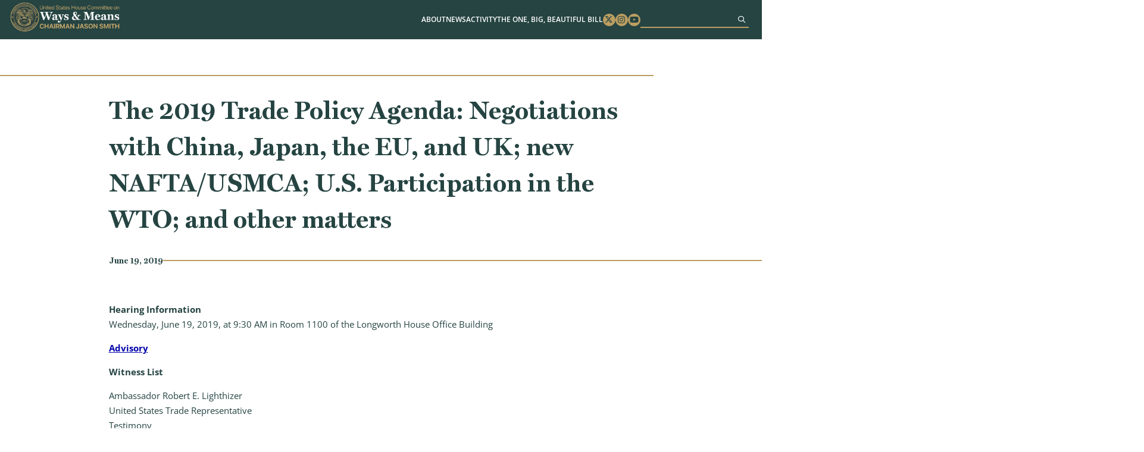

--- FILE ---
content_type: text/html; charset=UTF-8
request_url: https://waysandmeans.house.gov/event/39847908/
body_size: 7690
content:
<!DOCTYPE html>
<html lang="en-US">
<!-- B U I L T  B Y  4 5 P R E S S . C O M -->
<head>
	<meta charset="UTF-8">
	<meta name="viewport" content="width=device-width, initial-scale=1.0, maximum-scale=2.0, user-scalable=yes">
	<link rel="pingback" href="https://waysandmeans.house.gov/xmlrpc.php">
	<meta name='robots' content='index, follow, max-image-preview:large, max-snippet:-1, max-video-preview:-1' />
	<style>img:is([sizes="auto" i], [sizes^="auto," i]) { contain-intrinsic-size: 3000px 1500px }</style>
	
	<!-- This site is optimized with the Yoast SEO plugin v25.8 - https://yoast.com/wordpress/plugins/seo/ -->
	<title>The 2019 Trade Policy Agenda: Negotiations with China, Japan, the EU, and UK; new NAFTA/USMCA; U.S. Participation in the WTO; and other matters - Ways and Means</title>
	<link rel="canonical" href="https://waysandmeans.house.gov/event/39847908/" />
	<meta property="og:locale" content="en_US" />
	<meta property="og:type" content="article" />
	<meta property="og:title" content="The 2019 Trade Policy Agenda: Negotiations with China, Japan, the EU, and UK; new NAFTA/USMCA; U.S. Participation in the WTO; and other matters - Ways and Means" />
	<meta property="og:description" content="Hearing Information Wednesday, June 19, 2019, at 9:30 AM in Room 1100 of the Longworth House Office Building Advisory Witness..." />
	<meta property="og:url" content="https://waysandmeans.house.gov/event/39847908/" />
	<meta property="og:site_name" content="Ways and Means" />
	<meta property="article:modified_time" content="2024-05-14T19:51:55+00:00" />
	<meta name="twitter:card" content="summary_large_image" />
	<script type="application/ld+json" class="yoast-schema-graph">{"@context":"https://schema.org","@graph":[{"@type":"WebPage","@id":"https://waysandmeans.house.gov/event/39847908/","url":"https://waysandmeans.house.gov/event/39847908/","name":"The 2019 Trade Policy Agenda: Negotiations with China, Japan, the EU, and UK; new NAFTA/USMCA; U.S. Participation in the WTO; and other matters - Ways and Means","isPartOf":{"@id":"https://waysandmeans.house.gov/#website"},"datePublished":"2019-06-19T00:00:00+00:00","dateModified":"2024-05-14T19:51:55+00:00","breadcrumb":{"@id":"https://waysandmeans.house.gov/event/39847908/#breadcrumb"},"inLanguage":"en-US","potentialAction":[{"@type":"ReadAction","target":["https://waysandmeans.house.gov/event/39847908/"]}]},{"@type":"BreadcrumbList","@id":"https://waysandmeans.house.gov/event/39847908/#breadcrumb","itemListElement":[{"@type":"ListItem","position":1,"name":"Home","item":"https://waysandmeans.house.gov/"},{"@type":"ListItem","position":2,"name":"The 2019 Trade Policy Agenda: Negotiations with China, Japan, the EU, and UK; new NAFTA/USMCA; U.S. Participation in the WTO; and other matters"}]},{"@type":"WebSite","@id":"https://waysandmeans.house.gov/#website","url":"https://waysandmeans.house.gov/","name":"Ways and Means","description":"Congressional Website","publisher":{"@id":"https://waysandmeans.house.gov/#organization"},"potentialAction":[{"@type":"SearchAction","target":{"@type":"EntryPoint","urlTemplate":"https://waysandmeans.house.gov/?s={search_term_string}"},"query-input":{"@type":"PropertyValueSpecification","valueRequired":true,"valueName":"search_term_string"}}],"inLanguage":"en-US"},{"@type":"Organization","@id":"https://waysandmeans.house.gov/#organization","name":"Ways and Means","url":"https://waysandmeans.house.gov/","logo":{"@type":"ImageObject","inLanguage":"en-US","@id":"https://waysandmeans.house.gov/#/schema/logo/image/","url":"https://waysandmeans.house.gov/wp-content/uploads/2026/01/Retreat-Presentation-vooid.png","contentUrl":"https://waysandmeans.house.gov/wp-content/uploads/2026/01/Retreat-Presentation-vooid.png","width":1920,"height":1080,"caption":"Ways and Means"},"image":{"@id":"https://waysandmeans.house.gov/#/schema/logo/image/"}}]}</script>
	<!-- / Yoast SEO plugin. -->


<link rel="alternate" type="application/rss+xml" title="Ways and Means &raquo; Feed" href="https://waysandmeans.house.gov/feed/" />
<script type="text/javascript">
/* <![CDATA[ */
window._wpemojiSettings = {"baseUrl":"https:\/\/s.w.org\/images\/core\/emoji\/16.0.1\/72x72\/","ext":".png","svgUrl":"https:\/\/s.w.org\/images\/core\/emoji\/16.0.1\/svg\/","svgExt":".svg","source":{"concatemoji":"https:\/\/waysandmeans.house.gov\/wp-includes\/js\/wp-emoji-release.min.js"}};
/*! This file is auto-generated */
!function(s,n){var o,i,e;function c(e){try{var t={supportTests:e,timestamp:(new Date).valueOf()};sessionStorage.setItem(o,JSON.stringify(t))}catch(e){}}function p(e,t,n){e.clearRect(0,0,e.canvas.width,e.canvas.height),e.fillText(t,0,0);var t=new Uint32Array(e.getImageData(0,0,e.canvas.width,e.canvas.height).data),a=(e.clearRect(0,0,e.canvas.width,e.canvas.height),e.fillText(n,0,0),new Uint32Array(e.getImageData(0,0,e.canvas.width,e.canvas.height).data));return t.every(function(e,t){return e===a[t]})}function u(e,t){e.clearRect(0,0,e.canvas.width,e.canvas.height),e.fillText(t,0,0);for(var n=e.getImageData(16,16,1,1),a=0;a<n.data.length;a++)if(0!==n.data[a])return!1;return!0}function f(e,t,n,a){switch(t){case"flag":return n(e,"\ud83c\udff3\ufe0f\u200d\u26a7\ufe0f","\ud83c\udff3\ufe0f\u200b\u26a7\ufe0f")?!1:!n(e,"\ud83c\udde8\ud83c\uddf6","\ud83c\udde8\u200b\ud83c\uddf6")&&!n(e,"\ud83c\udff4\udb40\udc67\udb40\udc62\udb40\udc65\udb40\udc6e\udb40\udc67\udb40\udc7f","\ud83c\udff4\u200b\udb40\udc67\u200b\udb40\udc62\u200b\udb40\udc65\u200b\udb40\udc6e\u200b\udb40\udc67\u200b\udb40\udc7f");case"emoji":return!a(e,"\ud83e\udedf")}return!1}function g(e,t,n,a){var r="undefined"!=typeof WorkerGlobalScope&&self instanceof WorkerGlobalScope?new OffscreenCanvas(300,150):s.createElement("canvas"),o=r.getContext("2d",{willReadFrequently:!0}),i=(o.textBaseline="top",o.font="600 32px Arial",{});return e.forEach(function(e){i[e]=t(o,e,n,a)}),i}function t(e){var t=s.createElement("script");t.src=e,t.defer=!0,s.head.appendChild(t)}"undefined"!=typeof Promise&&(o="wpEmojiSettingsSupports",i=["flag","emoji"],n.supports={everything:!0,everythingExceptFlag:!0},e=new Promise(function(e){s.addEventListener("DOMContentLoaded",e,{once:!0})}),new Promise(function(t){var n=function(){try{var e=JSON.parse(sessionStorage.getItem(o));if("object"==typeof e&&"number"==typeof e.timestamp&&(new Date).valueOf()<e.timestamp+604800&&"object"==typeof e.supportTests)return e.supportTests}catch(e){}return null}();if(!n){if("undefined"!=typeof Worker&&"undefined"!=typeof OffscreenCanvas&&"undefined"!=typeof URL&&URL.createObjectURL&&"undefined"!=typeof Blob)try{var e="postMessage("+g.toString()+"("+[JSON.stringify(i),f.toString(),p.toString(),u.toString()].join(",")+"));",a=new Blob([e],{type:"text/javascript"}),r=new Worker(URL.createObjectURL(a),{name:"wpTestEmojiSupports"});return void(r.onmessage=function(e){c(n=e.data),r.terminate(),t(n)})}catch(e){}c(n=g(i,f,p,u))}t(n)}).then(function(e){for(var t in e)n.supports[t]=e[t],n.supports.everything=n.supports.everything&&n.supports[t],"flag"!==t&&(n.supports.everythingExceptFlag=n.supports.everythingExceptFlag&&n.supports[t]);n.supports.everythingExceptFlag=n.supports.everythingExceptFlag&&!n.supports.flag,n.DOMReady=!1,n.readyCallback=function(){n.DOMReady=!0}}).then(function(){return e}).then(function(){var e;n.supports.everything||(n.readyCallback(),(e=n.source||{}).concatemoji?t(e.concatemoji):e.wpemoji&&e.twemoji&&(t(e.twemoji),t(e.wpemoji)))}))}((window,document),window._wpemojiSettings);
/* ]]> */
</script>
<link rel='stylesheet' id='sbi_styles-css' href='https://waysandmeans.house.gov/wp-content/plugins/instagram-feed-pro/css/sbi-styles.min.css' type='text/css' media='all' />
<style id='wp-emoji-styles-inline-css' type='text/css'>

	img.wp-smiley, img.emoji {
		display: inline !important;
		border: none !important;
		box-shadow: none !important;
		height: 1em !important;
		width: 1em !important;
		margin: 0 0.07em !important;
		vertical-align: -0.1em !important;
		background: none !important;
		padding: 0 !important;
	}
</style>
<link rel='stylesheet' id='wp-block-library-css' href='https://waysandmeans.house.gov/wp-includes/css/dist/block-library/style.min.css' type='text/css' media='all' />
<style id='classic-theme-styles-inline-css' type='text/css'>
/*! This file is auto-generated */
.wp-block-button__link{color:#fff;background-color:#32373c;border-radius:9999px;box-shadow:none;text-decoration:none;padding:calc(.667em + 2px) calc(1.333em + 2px);font-size:1.125em}.wp-block-file__button{background:#32373c;color:#fff;text-decoration:none}
</style>
<style id='global-styles-inline-css' type='text/css'>
:root{--wp--preset--aspect-ratio--square: 1;--wp--preset--aspect-ratio--4-3: 4/3;--wp--preset--aspect-ratio--3-4: 3/4;--wp--preset--aspect-ratio--3-2: 3/2;--wp--preset--aspect-ratio--2-3: 2/3;--wp--preset--aspect-ratio--16-9: 16/9;--wp--preset--aspect-ratio--9-16: 9/16;--wp--preset--color--black: #000000;--wp--preset--color--cyan-bluish-gray: #abb8c3;--wp--preset--color--white: #ffffff;--wp--preset--color--pale-pink: #f78da7;--wp--preset--color--vivid-red: #cf2e2e;--wp--preset--color--luminous-vivid-orange: #ff6900;--wp--preset--color--luminous-vivid-amber: #fcb900;--wp--preset--color--light-green-cyan: #7bdcb5;--wp--preset--color--vivid-green-cyan: #00d084;--wp--preset--color--pale-cyan-blue: #8ed1fc;--wp--preset--color--vivid-cyan-blue: #0693e3;--wp--preset--color--vivid-purple: #9b51e0;--wp--preset--gradient--vivid-cyan-blue-to-vivid-purple: linear-gradient(135deg,rgba(6,147,227,1) 0%,rgb(155,81,224) 100%);--wp--preset--gradient--light-green-cyan-to-vivid-green-cyan: linear-gradient(135deg,rgb(122,220,180) 0%,rgb(0,208,130) 100%);--wp--preset--gradient--luminous-vivid-amber-to-luminous-vivid-orange: linear-gradient(135deg,rgba(252,185,0,1) 0%,rgba(255,105,0,1) 100%);--wp--preset--gradient--luminous-vivid-orange-to-vivid-red: linear-gradient(135deg,rgba(255,105,0,1) 0%,rgb(207,46,46) 100%);--wp--preset--gradient--very-light-gray-to-cyan-bluish-gray: linear-gradient(135deg,rgb(238,238,238) 0%,rgb(169,184,195) 100%);--wp--preset--gradient--cool-to-warm-spectrum: linear-gradient(135deg,rgb(74,234,220) 0%,rgb(151,120,209) 20%,rgb(207,42,186) 40%,rgb(238,44,130) 60%,rgb(251,105,98) 80%,rgb(254,248,76) 100%);--wp--preset--gradient--blush-light-purple: linear-gradient(135deg,rgb(255,206,236) 0%,rgb(152,150,240) 100%);--wp--preset--gradient--blush-bordeaux: linear-gradient(135deg,rgb(254,205,165) 0%,rgb(254,45,45) 50%,rgb(107,0,62) 100%);--wp--preset--gradient--luminous-dusk: linear-gradient(135deg,rgb(255,203,112) 0%,rgb(199,81,192) 50%,rgb(65,88,208) 100%);--wp--preset--gradient--pale-ocean: linear-gradient(135deg,rgb(255,245,203) 0%,rgb(182,227,212) 50%,rgb(51,167,181) 100%);--wp--preset--gradient--electric-grass: linear-gradient(135deg,rgb(202,248,128) 0%,rgb(113,206,126) 100%);--wp--preset--gradient--midnight: linear-gradient(135deg,rgb(2,3,129) 0%,rgb(40,116,252) 100%);--wp--preset--font-size--small: 13px;--wp--preset--font-size--medium: 20px;--wp--preset--font-size--large: 36px;--wp--preset--font-size--x-large: 42px;--wp--preset--spacing--20: 0.44rem;--wp--preset--spacing--30: 0.67rem;--wp--preset--spacing--40: 1rem;--wp--preset--spacing--50: 1.5rem;--wp--preset--spacing--60: 2.25rem;--wp--preset--spacing--70: 3.38rem;--wp--preset--spacing--80: 5.06rem;--wp--preset--shadow--natural: 6px 6px 9px rgba(0, 0, 0, 0.2);--wp--preset--shadow--deep: 12px 12px 50px rgba(0, 0, 0, 0.4);--wp--preset--shadow--sharp: 6px 6px 0px rgba(0, 0, 0, 0.2);--wp--preset--shadow--outlined: 6px 6px 0px -3px rgba(255, 255, 255, 1), 6px 6px rgba(0, 0, 0, 1);--wp--preset--shadow--crisp: 6px 6px 0px rgba(0, 0, 0, 1);}:where(.is-layout-flex){gap: 0.5em;}:where(.is-layout-grid){gap: 0.5em;}body .is-layout-flex{display: flex;}.is-layout-flex{flex-wrap: wrap;align-items: center;}.is-layout-flex > :is(*, div){margin: 0;}body .is-layout-grid{display: grid;}.is-layout-grid > :is(*, div){margin: 0;}:where(.wp-block-columns.is-layout-flex){gap: 2em;}:where(.wp-block-columns.is-layout-grid){gap: 2em;}:where(.wp-block-post-template.is-layout-flex){gap: 1.25em;}:where(.wp-block-post-template.is-layout-grid){gap: 1.25em;}.has-black-color{color: var(--wp--preset--color--black) !important;}.has-cyan-bluish-gray-color{color: var(--wp--preset--color--cyan-bluish-gray) !important;}.has-white-color{color: var(--wp--preset--color--white) !important;}.has-pale-pink-color{color: var(--wp--preset--color--pale-pink) !important;}.has-vivid-red-color{color: var(--wp--preset--color--vivid-red) !important;}.has-luminous-vivid-orange-color{color: var(--wp--preset--color--luminous-vivid-orange) !important;}.has-luminous-vivid-amber-color{color: var(--wp--preset--color--luminous-vivid-amber) !important;}.has-light-green-cyan-color{color: var(--wp--preset--color--light-green-cyan) !important;}.has-vivid-green-cyan-color{color: var(--wp--preset--color--vivid-green-cyan) !important;}.has-pale-cyan-blue-color{color: var(--wp--preset--color--pale-cyan-blue) !important;}.has-vivid-cyan-blue-color{color: var(--wp--preset--color--vivid-cyan-blue) !important;}.has-vivid-purple-color{color: var(--wp--preset--color--vivid-purple) !important;}.has-black-background-color{background-color: var(--wp--preset--color--black) !important;}.has-cyan-bluish-gray-background-color{background-color: var(--wp--preset--color--cyan-bluish-gray) !important;}.has-white-background-color{background-color: var(--wp--preset--color--white) !important;}.has-pale-pink-background-color{background-color: var(--wp--preset--color--pale-pink) !important;}.has-vivid-red-background-color{background-color: var(--wp--preset--color--vivid-red) !important;}.has-luminous-vivid-orange-background-color{background-color: var(--wp--preset--color--luminous-vivid-orange) !important;}.has-luminous-vivid-amber-background-color{background-color: var(--wp--preset--color--luminous-vivid-amber) !important;}.has-light-green-cyan-background-color{background-color: var(--wp--preset--color--light-green-cyan) !important;}.has-vivid-green-cyan-background-color{background-color: var(--wp--preset--color--vivid-green-cyan) !important;}.has-pale-cyan-blue-background-color{background-color: var(--wp--preset--color--pale-cyan-blue) !important;}.has-vivid-cyan-blue-background-color{background-color: var(--wp--preset--color--vivid-cyan-blue) !important;}.has-vivid-purple-background-color{background-color: var(--wp--preset--color--vivid-purple) !important;}.has-black-border-color{border-color: var(--wp--preset--color--black) !important;}.has-cyan-bluish-gray-border-color{border-color: var(--wp--preset--color--cyan-bluish-gray) !important;}.has-white-border-color{border-color: var(--wp--preset--color--white) !important;}.has-pale-pink-border-color{border-color: var(--wp--preset--color--pale-pink) !important;}.has-vivid-red-border-color{border-color: var(--wp--preset--color--vivid-red) !important;}.has-luminous-vivid-orange-border-color{border-color: var(--wp--preset--color--luminous-vivid-orange) !important;}.has-luminous-vivid-amber-border-color{border-color: var(--wp--preset--color--luminous-vivid-amber) !important;}.has-light-green-cyan-border-color{border-color: var(--wp--preset--color--light-green-cyan) !important;}.has-vivid-green-cyan-border-color{border-color: var(--wp--preset--color--vivid-green-cyan) !important;}.has-pale-cyan-blue-border-color{border-color: var(--wp--preset--color--pale-cyan-blue) !important;}.has-vivid-cyan-blue-border-color{border-color: var(--wp--preset--color--vivid-cyan-blue) !important;}.has-vivid-purple-border-color{border-color: var(--wp--preset--color--vivid-purple) !important;}.has-vivid-cyan-blue-to-vivid-purple-gradient-background{background: var(--wp--preset--gradient--vivid-cyan-blue-to-vivid-purple) !important;}.has-light-green-cyan-to-vivid-green-cyan-gradient-background{background: var(--wp--preset--gradient--light-green-cyan-to-vivid-green-cyan) !important;}.has-luminous-vivid-amber-to-luminous-vivid-orange-gradient-background{background: var(--wp--preset--gradient--luminous-vivid-amber-to-luminous-vivid-orange) !important;}.has-luminous-vivid-orange-to-vivid-red-gradient-background{background: var(--wp--preset--gradient--luminous-vivid-orange-to-vivid-red) !important;}.has-very-light-gray-to-cyan-bluish-gray-gradient-background{background: var(--wp--preset--gradient--very-light-gray-to-cyan-bluish-gray) !important;}.has-cool-to-warm-spectrum-gradient-background{background: var(--wp--preset--gradient--cool-to-warm-spectrum) !important;}.has-blush-light-purple-gradient-background{background: var(--wp--preset--gradient--blush-light-purple) !important;}.has-blush-bordeaux-gradient-background{background: var(--wp--preset--gradient--blush-bordeaux) !important;}.has-luminous-dusk-gradient-background{background: var(--wp--preset--gradient--luminous-dusk) !important;}.has-pale-ocean-gradient-background{background: var(--wp--preset--gradient--pale-ocean) !important;}.has-electric-grass-gradient-background{background: var(--wp--preset--gradient--electric-grass) !important;}.has-midnight-gradient-background{background: var(--wp--preset--gradient--midnight) !important;}.has-small-font-size{font-size: var(--wp--preset--font-size--small) !important;}.has-medium-font-size{font-size: var(--wp--preset--font-size--medium) !important;}.has-large-font-size{font-size: var(--wp--preset--font-size--large) !important;}.has-x-large-font-size{font-size: var(--wp--preset--font-size--x-large) !important;}
:where(.wp-block-post-template.is-layout-flex){gap: 1.25em;}:where(.wp-block-post-template.is-layout-grid){gap: 1.25em;}
:where(.wp-block-columns.is-layout-flex){gap: 2em;}:where(.wp-block-columns.is-layout-grid){gap: 2em;}
:root :where(.wp-block-pullquote){font-size: 1.5em;line-height: 1.6;}
</style>
<link rel='stylesheet' id='ctf_styles-css' href='https://waysandmeans.house.gov/wp-content/plugins/custom-twitter-feeds-pro/css/ctf-styles.min.css' type='text/css' media='all' />
<link rel='stylesheet' id='main-css' href='https://waysandmeans.house.gov/wp-content/themes/waysandmeans-05122025/dist/css/style.min.css' type='text/css' media='all' />
<link rel='stylesheet' id='wp-pagenavi-css' href='https://waysandmeans.house.gov/wp-content/plugins/wp-pagenavi/pagenavi-css.css' type='text/css' media='all' />
<script type="text/javascript" src="https://waysandmeans.house.gov/wp-includes/js/jquery/jquery.min.js" id="jquery-core-js"></script>
<script type="text/javascript" src="https://waysandmeans.house.gov/wp-includes/js/jquery/jquery-migrate.min.js" id="jquery-migrate-js"></script>
<link rel="https://api.w.org/" href="https://waysandmeans.house.gov/wp-json/" /><link rel="alternate" title="JSON" type="application/json" href="https://waysandmeans.house.gov/wp-json/wp/v2/event/1578" /><link rel="EditURI" type="application/rsd+xml" title="RSD" href="https://waysandmeans.house.gov/xmlrpc.php?rsd" />
<meta name="generator" content="WordPress 6.8.2" />
<link rel='shortlink' href='https://waysandmeans.house.gov/?p=1578' />
<link rel="alternate" title="oEmbed (JSON)" type="application/json+oembed" href="https://waysandmeans.house.gov/wp-json/oembed/1.0/embed?url=https%3A%2F%2Fwaysandmeans.house.gov%2Fevent%2F39847908%2F" />
<link rel="alternate" title="oEmbed (XML)" type="text/xml+oembed" href="https://waysandmeans.house.gov/wp-json/oembed/1.0/embed?url=https%3A%2F%2Fwaysandmeans.house.gov%2Fevent%2F39847908%2F&#038;format=xml" />
<link rel="icon" href="https://waysandmeans.house.gov/wp-content/uploads/2024/05/cropped-seal-32x32.png" sizes="32x32" />
<link rel="icon" href="https://waysandmeans.house.gov/wp-content/uploads/2024/05/cropped-seal-192x192.png" sizes="192x192" />
<link rel="apple-touch-icon" href="https://waysandmeans.house.gov/wp-content/uploads/2024/05/cropped-seal-180x180.png" />
<meta name="msapplication-TileImage" content="https://waysandmeans.house.gov/wp-content/uploads/2024/05/cropped-seal-270x270.png" />
		<style type="text/css" id="wp-custom-css">
			@media screen and (min-width: 901px){
	.page-id-12067 #main h1.title-left{
	width: 60%;
}
}


.page-id-10614 #main #page-content .content .wp-block-quote{
	font-size: 1.625rem;
	width: 53rem;
	padding-left: 0;
}

.page-id-10614 #main #page-content .content .wp-block-quote p{
	text-align: center;
}

#main #home-news .item h3, #main .block-45p_newsfeature .item h3{
	font-size:1.55rem;
	overflow:hidden;
	text-overflow: ellipsis;
	height: 6em;
}

@media screen and (max-width: 1150px) {
#header .menu .menu-item-has-children:focus-within>.sub-menu, #header .menu .menu-item-has-children:focus>.sub-menu, #header .menu .menu-item-has-children:hover>.sub-menu {
		position: static;
}
}

#pum-12483 .pum-container{
	border-top: 1rem solid #bc9e61;
	background: white;
	padding: 2rem;
	text-align: center;
}



#pum-12483 .pum-container h1{
	color: #254442;
	width: 100%;
	margin: 0 auto 2rem;
	text-align: center;
}


#pum-12483 .pum-container h1 span{
	display: inline-block
}

#main #socials .item{
	max-width: 35rem;
	padding: 0;
	background: white;
}

@media screen and (max-width: 800px){
	#main #socials .container{
		flex-direction: column;
		align-items: center;
	}
}

#main #socials .sbi_bio_info{
	display: none;
}

#ctf a:hover,#ctf a:focus, #sb_instagram a:hover,#sb_instagram a:focus{
	opacity: .7
}

#main #socials .sbi_header_type_generic .sbi_header_img, #main #socials .sbi_no_avatar .sbi_header_img{
	width: 40px;
	height: 40px;
}

#pum-12483 .pum-container p{
	text-align: center;
}

#main #page-content .content a:not([class]), 
#main .content a:not([class]){
	color: #0000AA;
	font-weight: bold;
	text-decoration: underline;
}

#main #page-content .content ol a:not([class]), #main #page-content .content p a:not([class]), #main #page-content .content ul a:not([class]){
	text-decoration: underline;
	color: #0000AA;
	display: inline;
}

#main #page-content .content ol a:not([class]):hover,#main #page-content .content ol a:not([class]):focus, #main #page-content .content p a:not([class]):hover, #main #page-content .content p a:not([class]):focus, #main #page-content .content ul a:not([class]):hover, #main #page-content .content ul a:not([class]):focus{
	color: #000000;
}

#main #about{
	padding-bottom: 5rem;
}

#main #page-content .event-header .btn{
	width: 18.5rem;
}

#main #hero .quick-links .btn{
	font-size: 1.25rem;
}

#main #hero .quick-links .btn:nth-child(3){
	background-color: #c6926c;
	border-color: #c6926c;
}

@media screen and (min-width: 601px) {
	#main #hero .quick-links .btn:nth-child(3){
	flex-basis: 26rem;
}
}

#main #hero .box{
	width: 80%;
}

#main #hero .seal{
	right: 4rem;
}

@media screen and (max-width: 1100px){
#main #hero .seal{
	display: none;
}
	
#main #hero .box{
	width: 100%;
}
}

@media screen and (max-width: 600px) {
    #main #hero .box {
        bottom: -10.5rem;
    }
}

.page-template-template-home-alt-full #hero .hero-title{
	position: absolute;
	top: 35%;
	left: 50%;
	width: 100%;
	max-width: 800px;
	text-align: center;
	text-transform: uppercase;
	color: #fff;
	font-size: 100px;
	text-shadow: 0 0 10px #000;
	transform: translate(-50%,-50%);
}

@media screen and (max-width: 800px) {
	.page-template-template-home-alt-full #hero .hero-title{
		font-size: 40px;
}
}

.page-template-template-home-alt-full #main #quotes .quote-carousel .quote{
	font-size: 1.25rem;
}

.page-template-template-home-alt-full #main #quotes .quote-carousel .quote span{
	max-width: 330px;
	font-size: 1.5rem;
}

.multi-column-list-3{
	display: flex;
	flex-wrap:wrap;
	justify-content: space-between;
	padding: 0;
}

.multi-column-list-3 li{
	display: flex;
	align-items: center;
	justify-content: center;
	border-radius: 1rem;
	background-color: #eaeaea;
	width: 30%;
	margin: 1%;
	list-style: none;
	padding: 1rem;
	text-align: center;
}


	.page-template-template-home-alt-full #main #hero .box{
		width: 100% !important;
}

@media screen and (max-width: 901px){
	.page-template-template-home-alt-full #main #hero video{
	aspect-ratio: 8/6
}
	
	.multi-column-list-3{
		justify-content: center;
	}

	.multi-column-list-3 li{
	width: 100%;
	max-width: 400px;
	}
}

body .sb_youtube[id^=sb_youtube_] .sby_info p, body.et-db #et-boc .sb_youtube[id^=sb_youtube_] .sby_info p{
	line-height: 1.5 !important;
}


body{
	  --wp--preset--font-size--small: 1.7625rem;
    --wp--preset--font-size--medium: 1.25rem;
    --wp--preset--font-size--large: 2.25rem;
    --wp--preset--font-size--x-large: 2.625rem;
}		</style>
		</head>
<body class="wp-singular event-template-default single single-event postid-1578 wp-embed-responsive wp-theme-waysandmeans-05122025">
<a href="#main" class="sr-only sr-only-focusable">Skip to content</a>
<div id="page-wrapper">
<header id="header">
  <div class="container">
    <h1>
      <a href="https://waysandmeans.house.gov"><img src="https://waysandmeans.house.gov/wp-content/themes/waysandmeans-05122025/dist/img/logo.png" alt="United States Committee on Ways and Means"></a>
    </h1>
    <div class="menu-bar">
      <a href="#" class="menu-toggle" aria-label="Menu"><i class="fas fa-bars"></i></a>
      <div class="menu-wrapper">
        <div class="menu-main-menu-container"><ul id="menu-main-menu" class="menu"><li id="menu-item-10680" class="menu-item menu-item-type-post_type menu-item-object-page menu-item-has-children menu-item-10680"><a href="https://waysandmeans.house.gov/about/">About</a>
<ul class="sub-menu">
	<li id="menu-item-12181" class="menu-item menu-item-type-post_type menu-item-object-page menu-item-12181"><a href="https://waysandmeans.house.gov/the-chairman/">The Chairman</a></li>
	<li id="menu-item-12180" class="menu-item menu-item-type-post_type menu-item-object-page menu-item-12180"><a href="https://waysandmeans.house.gov/about/">The Committee</a></li>
	<li id="menu-item-10686" class="menu-item menu-item-type-post_type menu-item-object-page menu-item-10686"><a href="https://waysandmeans.house.gov/members/">Membership</a></li>
	<li id="menu-item-10685" class="menu-item menu-item-type-post_type menu-item-object-page menu-item-10685"><a href="https://waysandmeans.house.gov/subcommittees/">Subcommittees</a></li>
	<li id="menu-item-12182" class="menu-item menu-item-type-post_type menu-item-object-page menu-item-12182"><a href="https://waysandmeans.house.gov/internships/">Internships</a></li>
</ul>
</li>
<li id="menu-item-10681" class="menu-item menu-item-type-post_type menu-item-object-page menu-item-has-children menu-item-10681"><a href="https://waysandmeans.house.gov/news/">News</a>
<ul class="sub-menu">
	<li id="menu-item-10682" class="menu-item menu-item-type-post_type menu-item-object-page menu-item-10682"><a href="https://waysandmeans.house.gov/listen-to-americans/">Listening To Americans</a></li>
</ul>
</li>
<li id="menu-item-12245" class="menu-item menu-item-type-post_type menu-item-object-page menu-item-has-children menu-item-12245"><a href="https://waysandmeans.house.gov/activity/">Activity</a>
<ul class="sub-menu">
	<li id="menu-item-12186" class="menu-item menu-item-type-post_type menu-item-object-page menu-item-12186"><a href="https://waysandmeans.house.gov/hearings/">Hearings</a></li>
	<li id="menu-item-12338" class="menu-item menu-item-type-post_type menu-item-object-page menu-item-12338"><a href="https://waysandmeans.house.gov/markups/">Markups</a></li>
	<li id="menu-item-12185" class="menu-item menu-item-type-post_type menu-item-object-page menu-item-12185"><a href="https://waysandmeans.house.gov/calendar/">Calendar</a></li>
</ul>
</li>
<li id="menu-item-17227" class="menu-item menu-item-type-post_type menu-item-object-page menu-item-has-children menu-item-17227"><a href="https://waysandmeans.house.gov/theonebigbeautifulbill/">The One, Big, Beautiful Bill</a>
<ul class="sub-menu">
	<li id="menu-item-12212" class="menu-item menu-item-type-post_type menu-item-object-page menu-item-12212"><a href="https://waysandmeans.house.gov/2025-tax-teams/">2025 Tax Teams</a></li>
</ul>
</li>
</ul></div>        <ul class = 'social'>
          <li><a href = 'https://www.twitter.com/WaysandMeansGOP' target = '_blank' rel="noopener noreferrer"><span class = 'sr-only'>Twitter</span><i class = 'fab fa-x-twitter'></i></a></li>
          <li><a href = 'https://www.instagram.com/waysandmeansgop/' target = '_blank' rel="noopener noreferrer"><span class = 'sr-only'>Instagram</span><i class = 'fab fa-instagram'></i></a></li>
          <li><a href = 'https://www.youtube.com/user/WandMRepublicans' target = '_blank' rel="noopener noreferrer"><span class = 'sr-only'>Youtube</span><i class = 'fab fa-youtube'></i></a></li>
        </ul>
        
        <form role="search" method="get" id="searchform" class="searchform" action="https://waysandmeans.house.gov">
          <input type="text" value="" name="s" id="s" aria-label="Search">
          <button aria-label="Sumbit"><i class='far fa-search'></i></button>
        </form>
      </div>
      <a href="#" class="menu-toggle" aria-label="menu toggle"><div></div></a>
    </div>
  </div>
</header>
  <main id="main" style="background-image:url('')">
<section id="page-content" >
	<div class="container">
							<h1 class = "title">The 2019 Trade Policy Agenda: Negotiations with China, Japan, the EU, and UK; new NAFTA/USMCA; U.S. Participation in the WTO; and other matters</h1>
						<span class = "date-bar">June 19, 2019<span class="bar"></span></span>
			<div class="content">
						
				<p><strong>Hearing Information</strong><br />
Wednesday, June 19, 2019, at 9:30 AM in Room 1100 of the Longworth House Office Building</p>
<p><a href="https://waysandmeans.house.gov/wp-content/uploads/2019/09/FC-15-Advisory.pdf"><strong>Adviso</strong><strong>ry </strong></a></p>
<p><strong>Witness List </strong></p>
<p>Ambassador Robert E. Lighthizer<br />
United States Trade Representative<br />
Testimony</p>
			</div>
			</div>
</section>
</main>
<footer id="footer">
<section class="alert">
    </section>
<section class="site-footer">
    <div class="container">
        <img src = "https://waysandmeans.house.gov/wp-content/themes/waysandmeans-05122025/dist/img/logo.png" alt="">

        <ul id="menu-footer-menu" class="nav"><li id="menu-item-12099" class="menu-item menu-item-type-post_type menu-item-object-page menu-item-12099"><a href="https://waysandmeans.house.gov/internships/">Internships</a></li>
<li id="menu-item-12100" class="menu-item menu-item-type-custom menu-item-object-custom menu-item-12100"><a href="https://democrats-waysandmeans.house.gov/">Minority</a></li>
<li id="menu-item-12217" class="btn-p menu-item menu-item-type-post_type menu-item-object-page menu-item-12217"><a href="https://waysandmeans.house.gov/subscribe/">Subscribe</a></li>
<li id="menu-item-12216" class="btn-p menu-item menu-item-type-post_type menu-item-object-page menu-item-12216"><a href="https://waysandmeans.house.gov/archive/">Archive</a></li>
<li id="menu-item-12101" class="menu-item menu-item-type-post_type menu-item-object-page menu-item-12101"><a href="https://waysandmeans.house.gov/privacy-policy-2/">Privacy Policy</a></li>
<li id="menu-item-13367" class="menu-item menu-item-type-post_type menu-item-object-page menu-item-13367"><a href="https://waysandmeans.house.gov/news/">News</a></li>
</ul>        <ul class = 'social'>
            <li><a href = 'http://www.twitter.com/WaysandMeansGOP' target = '_blank' rel="noopener noreferrer"><span class = 'sr-only'>Twitter</span><i class = 'fab fa-x-twitter'></i></a></li>
          <li><a href = 'https://www.instagram.com/waysandmeansgop/' target = '_blank' rel="noopener noreferrer"><span class = 'sr-only'>Instagram</span><i class = 'fab fa-instagram'></i></a></li>
            <li><a href = 'http://www.youtube.com/user/WandMRepublicans' target = '_blank' rel="noopener noreferrer"><span class = 'sr-only'>Youtube</span><i class = 'fab fa-youtube'></i></a></li>
        </ul>
        <p class="addr">1139 Longworth HOB Washington D.C. 20515 | <b>P: (202) 225-3625</b></p>
    </div>
</section>
</footer>
</div>
<script type="speculationrules">
{"prefetch":[{"source":"document","where":{"and":[{"href_matches":"\/*"},{"not":{"href_matches":["\/wp-*.php","\/wp-admin\/*","\/wp-content\/uploads\/*","\/wp-content\/*","\/wp-content\/plugins\/*","\/wp-content\/themes\/waysandmeans-05122025\/*","\/*\\?(.+)"]}},{"not":{"selector_matches":"a[rel~=\"nofollow\"]"}},{"not":{"selector_matches":".no-prefetch, .no-prefetch a"}}]},"eagerness":"conservative"}]}
</script>
<!--                                                                                                                                                                                                                                                                                                                                                                                                                                                                                                                                                                                                                                                                                                                                                                                                                                                                                     --><!-- Custom Feeds for Instagram JS -->
<script type="text/javascript">
var sbiajaxurl = "https://waysandmeans.house.gov/wp-admin/admin-ajax.php";

</script>
<!-- YouTube Feeds JS -->
<script type="text/javascript">

</script>
<script type="text/javascript" src="https://waysandmeans.house.gov/wp-content/themes/waysandmeans-05122025/dist/js/bundle.min.js" id="main-js"></script>
</body>
</html>
